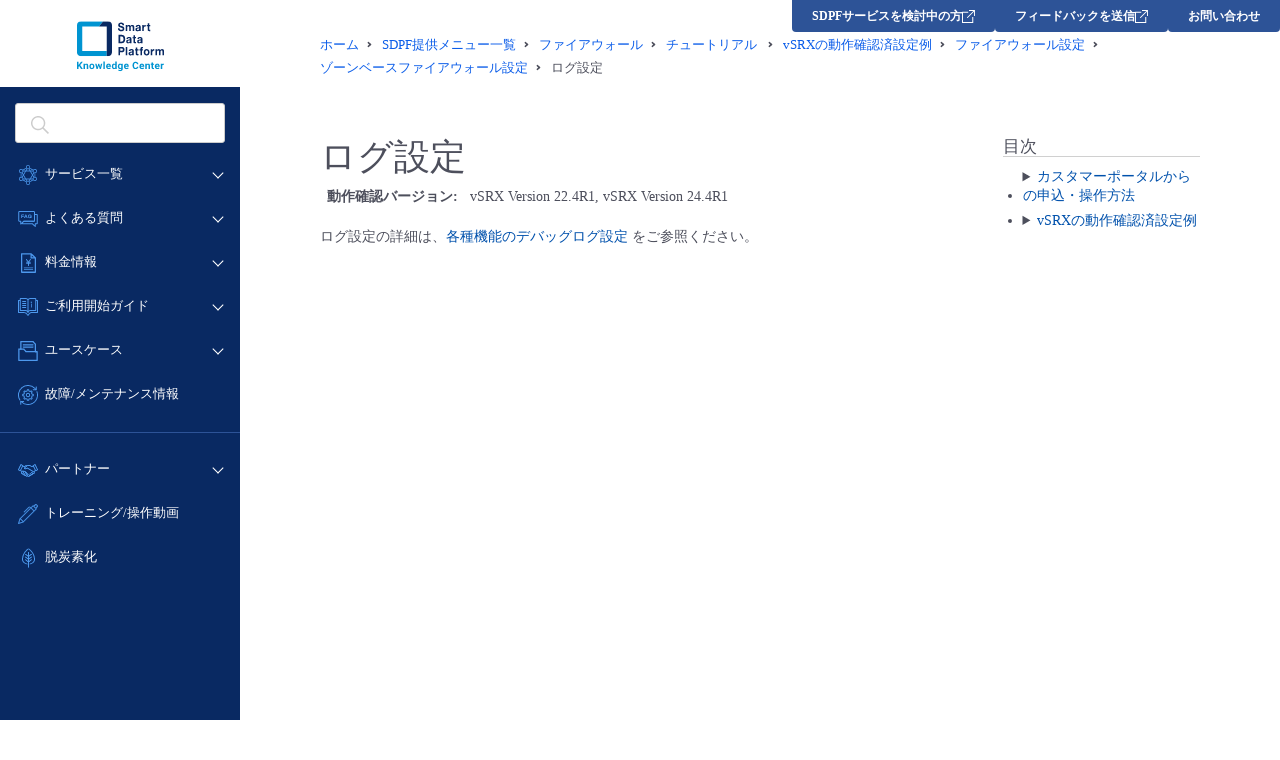

--- FILE ---
content_type: text/html; charset=UTF-8
request_url: https://sdpf.ntt.com/services/docs/firewall/tutorials/fwfunction/zonebase/vsrx_zonebaselog.html
body_size: 2353
content:
<!DOCTYPE html>
<html lang="ja">
<head>
	<title>ログ設定 - ファイアウォール チュートリアル | Smart Data Platform Knowledge Center</title>
	<!-- Google Tag Manager -->
	<script>(function(w,d,s,l,i){w[l]=w[l]||[];w[l].push({'gtm.start':
	new Date().getTime(),event:'gtm.js'});var f=d.getElementsByTagName(s)[0],
	j=d.createElement(s),dl=l!='dataLayer'?'&l='+l:'';j.async=true;j.src=
	'https://www.googletagmanager.com/gtm.js?id='+i+dl;f.parentNode.insertBefore(j,f);
	})(window,document,'script','dataLayer','GTM-PJPQS7W');</script>
	<!-- End Google Tag Manager -->
	<meta charset="utf-8" />
	<link rel="shortcut icon" href="https://sdpf.ntt.com/wp-content/themes/sdpf/images/favicon.ico">
	<link rel="apple-touch-icon" sizes="256x256" href="https://sdpf.ntt.com/wp-content/themes/sdpf/images/favicon.ico">
	<link rel="icon" sizes="256x256" href="https://sdpf.ntt.com/wp-content/themes/sdpf/images/favicon.ico">
	<meta http-equiv="X-UA-Compatible" content="IE=edge">
	<meta name="format-detection" content="telephone=no">
	<meta name="viewport" content="width=device-width">
	<meta property="og:site_name" content="Smart Data Platform Knowledge Center | Smart Data Platform">
	<meta property="og:title" content="ログ設定 - ファイアウォール チュートリアル | Smart Data Platform Knowledge Center">
	<meta property="og:type" content="website">
	<meta property="og:locale" content="ja_JP">
	<meta name="twitter:card" content="summary_large_image">
	

<link rel="stylesheet" href="https://docs.sdpf.ntt.com/_static/css/basicstrap-base.css" type="text/css" />
<link rel="stylesheet" href="https://docs.sdpf.ntt.com/_static/css/sphinx_base.css">
<link rel="stylesheet" id="current-theme" href="https://docs.sdpf.ntt.com/_static/css/bootstrap3/bootstrap.min.css" type="text/css" />
<link rel="stylesheet" id="current-adjust-theme" type="text/css" />

<link rel="stylesheet" href="https://docs.sdpf.ntt.com/_static/css/font-awesome.min.css">
<link rel="stylesheet" href="https://docs.sdpf.ntt.com/_static/css/styles.css" type="text/css" />
<link rel="stylesheet" href="https://docs.sdpf.ntt.com/_static/pygments.css" type="text/css" />
<link rel="stylesheet" href="../../_static/pygments.css" type="text/css" />
<link rel="stylesheet" href="../../_static/css/styles.css" type="text/css" />
	<link rel="stylesheet" href="https://sdpf.ntt.com/wp-content/themes/sdpf/css/common.css" />
	<link rel="stylesheet" href="https://sdpf.ntt.com/wp-content/themes/sdpf/css/common-bp.css" />
	<link rel="stylesheet" href="https://sdpf.ntt.com/wp-content/themes/sdpf/css/common-sp.css" />
	<link rel="stylesheet" href="https://sdpf.ntt.com/wp-content/themes/sdpf/css/doc.css" />
	<script type="text/javascript" src="https://sdpf.ntt.com/wp-content/themes/sdpf/js/jquery.js"></script>
    <script type="text/javascript" src="https://sdpf.ntt.com/wp-content/themes/sdpf/js/sphinx.js"></script>
	<script async src="https://www.googletagmanager.com/gtag/js?id=G-ZL75NGV4G5"></script>
	<!-- Google tag (gtag.js) -->
	<script async src="https://www.googletagmanager.com/gtag/js?id=G-ZL75NGV4G5"></script>
	<script>
		window.dataLayer = window.dataLayer || [];
		function gtag(){dataLayer.push(arguments);}
		gtag('js', new Date());
		gtag('config', 'G-ZL75NGV4G5');
	</script>
	<script type="text/javascript">
		!function(){
		  var G = GALFSRAM = window.GALFSRAM || {}
		  G.mfx = G.mfx || {}
		  G.mfx.router_mode = 'history'
		}();
	</script>

    <link href="https://ce.mf.marsflag.com/latest/css/mf-search.css" rel="stylesheet" type="text/css" media="all" charset="UTF-8">
	<link rel="stylesheet" href="https://sdpf.ntt.com/wp-content/themes/sdpf/css/mf-header.css" />
</head>
<body role="document" class="page">
<!-- Google Tag Manager (noscript) -->
<noscript><iframe src="https://www.googletagmanager.com/ns.html?id=GTM-PJPQS7W"
	height="0" width="0" style="display:none;visibility:hidden"></iframe></noscript>
<!-- End Google Tag Manager (noscript) -->
	<div id="whole-cont">
        <aside></aside>

		<div id="main-cont">
			<main>
<nav class="breadcrumbles">
	<ul itemscope itemtype="http://schema.org/BreadcrumbList">
	<li itemprop="itemListElement" itemscope itemtype="http://schema.org/ListItem"><a itemprop="item" href="/"><span itemprop="name">ホーム</span></a><meta itemprop="position" content="1" /></li>
	<li itemprop="itemListElement" itemscope itemtype="http://schema.org/ListItem"><a itemprop="item" href="/services/"><span itemprop="name">SDPF提供メニュー一覧</span></a><meta itemprop="position" content="2" /></li>
	<li itemprop="itemListElement" itemscope itemtype="http://schema.org/ListItem"><a itemprop="item" href="/services/firewall/"><span itemprop="name">ファイアウォール</span></a><meta itemprop="position" content="3" /></li>
	
	<li itemprop="itemListElement" itemscope itemtype="http://schema.org/ListItem"><a itemprop="item" href="../../index.html"><span itemprop="name">チュートリアル&nbsp;</span></a><meta itemprop="position" content="4" /></li>
		
	<li itemprop="itemListElement" itemscope itemtype="http://schema.org/ListItem"><a itemprop="item" href="../../Juniper_vSRX/index.html"><span itemprop="name">vSRXの動作確認済設定例</span></a><meta itemprop="position" content="5" /></li>
			
	<li itemprop="itemListElement" itemscope itemtype="http://schema.org/ListItem"><a itemprop="item" href="../index.html"><span itemprop="name">ファイアウォール設定</span></a><meta itemprop="position" content="5" /></li>
			
	<li itemprop="itemListElement" itemscope itemtype="http://schema.org/ListItem"><a itemprop="item" href="index.html"><span itemprop="name">ゾーンベースファイアウォール設定</span></a><meta itemprop="position" content="5" /></li>
			
	<li itemprop="itemListElement" itemscope itemtype="http://schema.org/ListItem"><span itemprop="name">ログ設定</span><meta itemprop="position" content="5" /></li>

	</ul>
</nav>

	<div class="panel-doc">
		<div class="row">
			<div class="col-md-9" id="content-wrapper">
				
  <div class="section" id="id1">
<h1>ログ設定<a class="headerlink" href="#id1" title="この見出しへのパーマリンク">¶</a></h1>
<dl class="field-list simple">
<dt class="field-odd">動作確認バージョン</dt>
<dd class="field-odd"><p>vSRX Version 22.4R1, vSRX Version 24.4R1</p>
</dd>
</dl>
<div class="line-block">
<div class="line">ログ設定の詳細は、<a class="reference external" href="https://sdpf.ntt.com/services/docs/firewall/tutorials/management/log.html">各種機能のデバッグログ設定</a>  をご参照ください。</div>
<div class="line"><br /></div>
</div>
</div>


			</div>
			
		  		
<div class="col-md-3 hidden-xs" id="sidebar-wrapper">
  <div class="docs-sidebar hidden-xs" role="navigation" aria-label="main navigation">
    <div id="toc" class="sidebarRow">
      
      <h3 class="no-top-margin">目次</h3>
      
      <ul class="current">
<li class="toctree-l1"><a class="reference internal" href="../../instance/index.html">カスタマーポータルからの申込・操作方法</a><ul>
<li class="toctree-l2"><a class="reference internal" href="../../instance/create.html">ファイアウォール インスタンスの申込方法</a></li>
<li class="toctree-l2"><a class="reference internal" href="../../instance/update.html">ファイアウォール インスタンスの操作方法</a></li>
<li class="toctree-l2"><a class="reference internal" href="../../instance/delete.html">ファイアウォール インスタンスの削除方法</a></li>
<li class="toctree-l2"><a class="reference internal" href="../../instance/status.html">ファイアウォール インスタンスのステータス説明</a></li>
</ul>
</li>
<li class="toctree-l1 current"><a class="reference internal" href="../../Juniper_vSRX/index.html">vSRXの動作確認済設定例</a><ul class="current">
<li class="toctree-l2"><a class="reference internal" href="../../notice/index.html">vSRXをご利用いただく際の留意事項について</a></li>
<li class="toctree-l2"><a class="reference internal" href="../../vulnerability/index.html">vSRXの脆弱性対策</a></li>
<li class="toctree-l2"><a class="reference internal" href="../../basic/index.html">vSRXの基本機能</a></li>
<li class="toctree-l2"><a class="reference internal" href="../../network/index.html">ネットワーク機能設定</a></li>
<li class="toctree-l2 current"><a class="reference internal" href="../index.html">ファイアウォール設定</a></li>
<li class="toctree-l2"><a class="reference internal" href="../../qos/index.html">帯域制御設定</a></li>
<li class="toctree-l2"><a class="reference internal" href="../../vpn/index.html">VPN設定</a></li>
<li class="toctree-l2"><a class="reference internal" href="../../for_fw_operator/index.html">保守運用者向け機能</a></li>
<li class="toctree-l2"><a class="reference internal" href="../../management/index.html">運用管理設定</a></li>
<li class="toctree-l2"><a class="reference internal" href="../../configuration/index.html">コンフィグレーション管理設定</a></li>
<li class="toctree-l2"><a class="reference internal" href="../../providerconfiguration/index.html">事業者が設定するコンフィグレーションの説明</a></li>
<li class="toctree-l2"><a class="reference internal" href="../../replace/index.html">異なるバージョン間の切替</a></li>
<li class="toctree-l2"><a class="reference internal" href="../../Juniper_vSRX/performance.html">（参考）ファイアウォール（vSRX）の性能測定結果</a></li>
<li class="toctree-l2"><a class="reference internal" href="../../Juniper_vSRX/packetflow.html">（参考）ファイアウォール（vSRX）のパケット処理の流れについて</a></li>
<li class="toctree-l2"><a class="reference internal" href="../../Juniper_vSRX/documentation.html">（参考）vSRX Documentation</a></li>
</ul>
</li>
</ul>

    </div>
  </div>
</div> 
		 	
			
		</div>
		<hr>
		<div class="row">
			<div class="col-md-5">
			  <a href="vsrx_fqdn.html" title="前の章へ">
			  <i class="fa fa-arrow-circle-left"></i> ゾーンベースファイアウォール設定(FQDNフィルタリング)</a>
			</div>
			<div class="col-md-2">
			</div>
			<div class="col-md-5 text-right">
			  <a href="../../qos/index.html" title="次の章へ">帯域制御設定 <i class="fa fa-arrow-circle-right"></i></a>
			</div>
		  </div>
		</div>
		</main>
		<div id="pagetop"><a href="#whole-cont"></a></div>
	</div>
</div>
<footer></footer>
</body>
</html>

--- FILE ---
content_type: text/css; charset=UTF-8
request_url: https://docs.sdpf.ntt.com/_static/css/basicstrap-base.css
body_size: 1155
content:
@import url("../basic.css");


/* Table
   ---------------------------------------------------------*/

table {
  border: 0;
  max-width: 100%;
  background-color: transparent;
  border-collapse: collapse;
  border-spacing: 0 !important;
}

table.docutils {
  width: 100%;
  margin-bottom: 20px;
  border: 1px solid #dddddd;
  border-collapse: separate;
  *border-collapse: collapse;
  border-left: 0;
  border-right: 0;
}

table.docutils th {
  font-weight: bold;
}
table.docutils th,
table.docutils td
{
  padding: 8px;
  line-height: 20px;
  text-align: left;
  vertical-align: top;
  border: none;
  border-spacing: 0 !important;
  border-collapse: none;
  border-top: 1px solid #dddddd;
}
table.docutils caption + thead tr:first-child th,
table.docutils caption + tbody tr:first-child th,
table.docutils caption + tbody tr:first-child td,
table.docutils colgroup + thead tr:first-child th,
table.docutils colgroup + tbody tr:first-child th,
table.docutils colgroup + tbody tr:first-child td,
table.docutils thead:first-child tr:first-child th,
table.docutils tbody:first-child tr:first-child th,
table.docutils tbody:first-child tr:first-child td {
  border-top: 0;
}
table.docutils thead th {
  vertical-align: bottom;
}
table.docutils tbody + tbody {
  border-top: 2px solid #dddddd;
}

/* Table-bordered
   ---------------------------------------------------------*/

table.table-bordered {
  border-top: 1px solid #dddddd;
  border-left: 1px solid #dddddd;
  border-right: none;
}
table.table-bordered > thead > tr > th,
table.table-bordered > tbody > tr > th,
table.table-bordered > tfoot > tr > th,
table.table-bordered > thead > tr > td,
table.table-bordered > tbody > tr > td,
table.table-bordered > tfoot > tr > td {
  border-left: none;
  border-bottom-width: 0;
}

/* Highlight Table
   ---------------------------------------------------------*/

.highlighttable .code pre {
    font-size: 12px;
}

.highlighttable .linenos pre {
    word-break: normal;
    font-size: 12px;
}

div.highlight {
  background: none;
}

/* Field-list
   ---------------------------------------------------------*/

table.field-list {
  width: auto;
  border: none;
}

/* Citation
   ---------------------------------------------------------*/

table.citation{
    width: auto;
    margin-bottom: 0;
    border: none;
}
table.citation td.label {
  font-size: 100%;
  display: block;
  line-height: normal;
  background: inherit;
}

/* Footnote
   ---------------------------------------------------------*/

a.footnote-reference {
  vertical-align: super;
  font-size: 75%;
}

table.footnote td.label {
  font-size: 100%;
  display: block;
  line-height: normal;
  background: inherit;
}

table.footnote {
  width: auto;
  margin-bottom: 0px;
  border: none;
}


/* Footer
   ---------------------------------------------------------*/

footer {
  width: 100%;
  margin: 0;
  text-align: center;
  padding: 0px;
  padding-left: auto;
  padding-right: auto;
}

/*  Sidebar
    ------------------------------------------------------- */
div.sidebar {
  border: none;
  margin: 0;
  padding: 0;
  background: none;
  width: 100%;
  float: none;
}

div.sidebar ul:second-child {
  color: red;
  background-color: #000 !important;
  list-style: none !important;
}

/* Definition lists
   ----------------------------------------------------------- */

dl dd {
 padding-left: 1em;
}

/* Admonition styles
   ----------------------------------------------------------- */
div.admonition {
  padding: 8px 35px 8px 0px;
  margin-bottom: 20px;
  color: #c09853;
  text-shadow: 0 1px 0 rgba(255, 255, 255, 0.5);
  background-color: #fcf8e3;
  border: 1px solid #fbeed5;
  -webkit-border-radius: 4px;
     -moz-border-radius: 4px;
          border-radius: 4px;
}

div.admonition p {
  margin: 0.5em 1em 0.5em 1em;
  padding: 0;
}

div.admonition pre {
  margin: 0.4em 1em 0.4em 1em;
}

div.admonition p.admonition-title {
  margin: 0;
  padding: 0.1em 0 0.1em 0.5em;
  font-weight: bold;
}

div.admonition ul, div.admonition ol {
  margin: 0.1em 0.5em 0.5em 3em;
  padding: 0;
}

/* -- danger, error -- */
div.danger,
div.error {
  color: #b94a48;
  background-color: #f2dede;
  border-color: #eed3d7;
}


/* -- warning, caution, attention -- */
div.warning,
div.caution,
div.attention {

}

/* -- note, important -- */
div.note,
div.important {
  color: #468847;
  background-color: #dff0d8;
  border-color: #d6e9c6;
}

/* -- hint, tip -- */
div.hint,
div.tip {
  color: #3a87ad;
  background-color: #d9edf7;
  border-color: #bce8f1;
}

/* Etc
   ----------------------------------------------------------- */

div.figure-round img {
  -webkit-border-radius: 6px;
     -moz-border-radius: 6px;
          border-radius: 6px;
}

div.figure-polaroid img{
  padding: 4px;
  background-color: #fff;
  border: 1px solid #ccc;
  border: 1px solid rgba(0, 0, 0, 0.2);
  -webkit-box-shadow: 0 1px 3px rgba(0, 0, 0, 0.1);
     -moz-box-shadow: 0 1px 3px rgba(0, 0, 0, 0.1);
          box-shadow: 0 1px 3px rgba(0, 0, 0, 0.1);
}

div.figure-circle img {
  -webkit-border-radius: 500px;
     -moz-border-radius: 500px;
          border-radius: 500px;
}

a.headerlink {
 font-size: 60% !important;
 padding-left: 5px;
}

/*
#searchbox .search-query {
  width: 60%;
}
*/

div.topic {
  min-height: 20px;
  padding: 9px;
  margin-bottom: 20px;

  background-color: #f5f5f5;
  border: 1px solid #e3e3e3;

  -webkit-box-shadow: inset 0 1px 1px rgba(0, 0, 0, 0.05);
     -moz-box-shadow: inset 0 1px 1px rgba(0, 0, 0, 0.05);
          box-shadow: inset 0 1px 1px rgba(0, 0, 0, 0.05);
  -webkit-border-radius: 3px;
     -moz-border-radius: 3px;
          border-radius: 3px;
}

ul.sp-localtoc {
   list-style: none;
   padding: 0;
}
ul.sp-localtoc ul{
   list-style: none;
   padding-left: 0;
}
ul.sp-localtoc ul a{
   padding-left: 15px;
   padding-top:7px;
   padding-bottom:7px;
   display: block;
   text-decoration: none;
   color: #777777;
}
ul.sp-localtoc ul a:hover{
   color: #555555;
}
ul.sp-localtoc ul ul{
   list-style: none;
}
ul.sp-localtoc ul ul a{
   padding-left: 25px;
}
ul.sp-localtoc ul ul ul a{
   padding-left: 35px;
}
ul.sp-localtoc ul ul ul ul a{
   padding-left: 45px;
}
ul.sp-localtoc ul ul ul ul ul a{
   padding-left: 55px;
}
ul.sp-localtoc ul ul ul ul ul a{
   padding-left: 65px;
}
div.navbar-inverse ul.sp-localtoc ul a{
   color: #999999;
}
div.navbar-inverse ul.sp-localtoc ul a:hover{
   color: #ffffff;
}


div.footer-relbar {
  margin-top:10px;
}

div.sidebar ul {
    list-style: none;
    padding-left: 10px;
}
div.sidebar ul ul {
    list-style: initial;
    padding-left: 40px;
}
div.sidebar p.topless {
    padding-left: 10px;
}


--- FILE ---
content_type: image/svg+xml
request_url: https://sdpf.ntt.com/wp-content/themes/sdpf/images/icon2.svg
body_size: 633
content:
<svg width="64" height="64" viewBox="0 0 64 64" fill="none" xmlns="http://www.w3.org/2000/svg">
<path d="M42.4999 22.052L42.4973 23.398L43.8351 23.5458C47.5835 23.9602 50.5 27.1405 50.5 31C50.5 35.1421 47.1421 38.5 43 38.5H15C9.75329 38.5 5.5 34.2467 5.5 29C5.5 23.7533 9.75329 19.5 15 19.5C15.4552 19.5 15.9022 19.5319 16.3389 19.5934L17.628 19.775L17.9892 18.5243C19.495 13.3105 24.3044 9.5 30 9.5C36.9036 9.5 42.5 15.0964 42.5 22L42.4999 22.052Z" stroke="#A6BDE4" stroke-width="3"/>
<rect x="29.5" y="32.5" width="27" height="24" rx="1.5" stroke="#279AF4" stroke-width="3"/>
<path d="M28 44.5H56" stroke="#279AF4" stroke-width="3"/>
<path d="M34 38.5H37" stroke="#279AF4" stroke-width="3"/>
<path d="M34 50.5H37" stroke="#279AF4" stroke-width="3"/>
<path fill-rule="evenodd" clip-rule="evenodd" d="M52 31H31C29.3431 31 28 32.3431 28 34V40H31V34H51.4879C51.8195 33.0617 52 32.0519 52 31ZM37 40V37H34V40H37Z" fill="#2D5397"/>
</svg>


--- FILE ---
content_type: image/svg+xml
request_url: https://sdpf.ntt.com/wp-content/themes/sdpf/images/m-icon9.svg
body_size: 1745
content:
<svg id="グループ_1795" data-name="グループ 1795" xmlns="http://www.w3.org/2000/svg" xmlns:xlink="http://www.w3.org/1999/xlink" width="16" height="24" viewBox="0 0 16 24">
  <defs>
    <clipPath id="clip-path">
      <rect id="長方形_977" data-name="長方形 977" width="16" height="24" fill="#4d98ed"/>
    </clipPath>
  </defs>
  <g id="グループ_1794" data-name="グループ 1794" clip-path="url(#clip-path)">
    <path id="パス_928" data-name="パス 928" d="M8.429.131a.766.766,0,0,0-.858,0C5.792,1.43-.011,6.248,0,13.706c.006,4.15,4.361,5.726,6.628,6.265v-.994C4.587,18.433,1.244,17.036,1.24,13.7,1.23,7.141,5.962,2.731,8,1.138c2.038,1.593,6.769,6,6.76,12.566,0,3.3-3.292,4.706-5.337,5.259v1c2.281-.551,6.571-2.134,6.577-6.253C16.01,6.248,10.208,1.43,8.429.131" transform="translate(0 0)" fill="#4d98ed"/>
    <path id="パス_929" data-name="パス 929" d="M45.5,64.108a.317.317,0,0,0-.019-.531.607.607,0,0,0-.7.014l-2.638,2.12V63.452l3.353-2.7a.317.317,0,0,0-.019-.531.607.607,0,0,0-.7.014l-2.638,2.12V58.118a.53.53,0,0,0-1.023,0V62.37l-2.695-2.133a.607.607,0,0,0-.7-.01.317.317,0,0,0-.013.531l3.405,2.7v2.268l-2.695-2.133a.608.608,0,0,0-.7-.01.317.317,0,0,0-.013.531l3.405,2.7v2.268L38.428,66.94a.607.607,0,0,0-.7-.01.317.317,0,0,0-.013.531l3.405,2.7v6.531a.53.53,0,0,0,1.023,0V70.155l3.353-2.7a.317.317,0,0,0-.019-.531.607.607,0,0,0-.7.014l-2.638,2.12V66.8Z" transform="translate(-33.607 -53.077)" fill="#4d98ed"/>
    <path id="パス_930" data-name="パス 930" d="M45.5,64.108a.317.317,0,0,0-.019-.531.607.607,0,0,0-.7.014l-2.638,2.12V63.452l3.353-2.7a.317.317,0,0,0-.019-.531.607.607,0,0,0-.7.014l-2.638,2.12V58.118a.53.53,0,0,0-1.023,0V62.37l-2.695-2.133a.607.607,0,0,0-.7-.01.317.317,0,0,0-.013.531l3.405,2.7v2.268l-2.695-2.133a.608.608,0,0,0-.7-.01.317.317,0,0,0-.013.531l3.405,2.7v2.268L38.428,66.94a.607.607,0,0,0-.7-.01.317.317,0,0,0-.013.531l3.405,2.7v6.531a.53.53,0,0,0,1.023,0V70.155l3.353-2.7a.317.317,0,0,0-.019-.531.607.607,0,0,0-.7.014l-2.638,2.12V66.8Z" transform="translate(-33.607 -53.077)" fill="#4d98ed"/>
  </g>
</svg>
